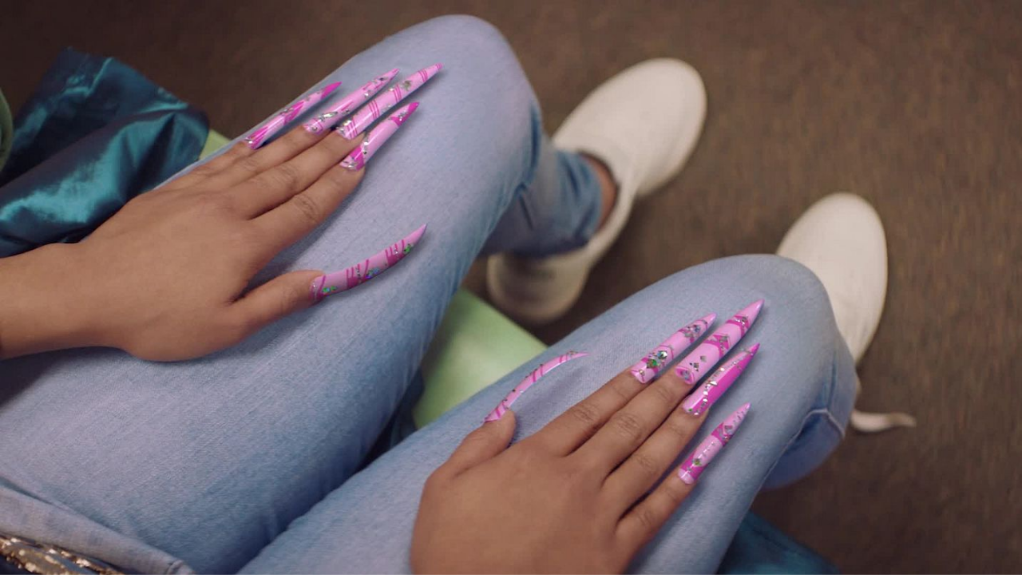

--- FILE ---
content_type: text/html; charset=UTF-8
request_url: https://revolverfilm.slateapp.com/embed/20?volume=0&custom_type=hover
body_size: 5999
content:
<!DOCTYPE html>
<html lang="en">
  <head><script type="text/javascript" data-name="slate.trackjs.js">
;window._trackJs = {token: "1c5e291727bf43d985b6e56b6fe38b19", network: { error: true }, faultURL: "/fault.gif", usageURL: "/usage.gif", errorURL: "/capture", errorNoSSLURL: "/capture"};
</script>
<script type="text/javascript" data-name="slate.options.js">
;var Slate = Slate || {}; Slate.Options = {"kernel_name":"frontend","app_version":"1.92.0","mixpanel_token":"1399be9a29435a39c3735883315b3bdf","resizer_secret":"ThisIsASecret","resizer_domain":"d17mj1ha1c2g57.cloudfront.net","imgproxy_domain":"images.slatecdn.net","imgproxy_key":"ad97c558af8683ecc0b463ec453a439c23eb8ac22e633b2f084b6f8ca0c34ccc83f228e4d129b745142313719dc5e4fa066e2ed094df0fb3507286dfc63b9835","imgproxy_salt":"a51b9a1771ee0da39c86a0656f87a26b4dcef6388281eaaa2d09474041841ba29a4bf58ae4c816af6d3039d02fe1abb23cfa6fe53b595cf4fe43606b40e48cfa","imgproxy_use":true,"zipper_domain":"archiver.slatecdn.net","client_url":"https:\/\/revolverfilm.slateapp.com","client_name":"revolverfilm","client_environment":"production","static_files_domain":"static.slatecdn.net","request_id":"3346e53fbb8ef53a5de86f179d9e08ee","sso_accounts_domain":"account.slateapp.com","mux_env_key":"ft76ohp5tp0vnirfedeb9s598","treatment_host":"https:\/\/app.trtmnts.com","brands":true,"client.company_name":"Revolver","saas.player.ios.streaming.enabled":true,"saas.resizer.enabled":false,"saas.https.enabled":false};
</script>
<script type="text/javascript" src="https://static.slatecdn.net/dist/1.92.0/b4440fe8f826185a26cc41d4d0729a9f.js" data-package="base"></script>
<link href="https://static.slatecdn.net/dist/1.92.0/74009fdf7e72169429c33753b98e1632.css" rel="stylesheet" type="text/css" data-package="base" />

    <meta http-equiv="Content-Type" content="text/html; charset=utf-8" />
    <link rel="icon" type="image/png"  href="https://static.slatecdn.net/themes/default/1.0.70/favicon.png">
    <title>Hover State AN Reebok</title>

    <!--[if lt IE 9]>
    <script src="//html5shiv.googlecode.com/svn/trunk/html5.js"></script>
    <![endif]-->
    
    <style type="text/css">
   
     /*Everything in the player controls is targetable via CSS .fp-ui etc*/
      html, body,
      .flowplayer {
        margin:0; 
        padding:0;
      }
      .unmute {
        position: absolute;
        display: none;
        top: 50%;
        margin-top: -25px;
        left: 50%;
        margin-left:  -25px;
        z-index: 1;
        opacity: 0;
        transition: opacity 0.1s cubic-bezier(0.2, 0, 0.07, 1), transform 0.2s cubic-bezier(0.2, 0, 0.07, 1);
      }
      .active {
          opacity: 0.8;
          display: block;
      }
      .hidden {
          opacity: 0;
          transform: scale(6);
      }
      .unmute > * {
          pointer-events: none;
      }
      .unmute path {
          fill: white;
      }
      .slate-player .flowplayer .fp-progress:after,
      .slate-player .flowplayer .fp-volumebar .fp-color {
        background-color: rgb(210, 210, 210);
      }


	.unmute{display:none !important;}
	
	.slate-player .flowplayer .fp-ui{display:none !important;}


    </style>
    <script src="//code.jquery.com/jquery-3.4.0.min.js"></script>
    <script>
       
    $(function() {
        if (window.Slate !== undefined && window.Slate.Player !== undefined) {
            window.Slate.Player.registerPlugin(function(player) {
                player.on('load', function(clip, video, ev, flowplayer) {
                    if ($('[data-player] .fp-controls .fp-fullscreen').length == 0) {
                        $('[data-player] .fp-fullscreen').appendTo('[data-player] .fp-controls');
                    }
                });
            });
        }
        
        flowplayer(function (api, root) {
            api.on("resume", function () {
                $('.fp-fullscreen').appendTo('.fp-controls');
                if ($('#video-item').hasClass('is-muted')) {
                    $('.unmute').addClass('active');
                } 
            });
        });

        $('.unmute').on('click', function(){
           flowplayer('#video-item').mute();
           $(this).addClass('hidden')
                  .fadeOut(200);
        });


	flowplayer(function (api, root) {
		api.on("finish", function () {
			flowplayer('#video-item').play();
		});
	});


    });
        
    </script>
  <script src="https://static.slatecdn.net/t.js?v=1.92.0" type="text/javascript" data-package="no-min"></script>
<script type="text/javascript" src="https://static.slatecdn.net/dist/1.92.0/500f1387d756fcb7b4631fd83e0606c2.js" data-package="app"></script>
<script type="text/javascript" src="/_slate/flowplayer.config.js?v=1.92.0" data-package="app"></script>
<script type="text/javascript" src="/_slate_plugins/flowplayer.embed.config.js?v=1.92.0" data-package="app"></script>
<script type="text/javascript" src="https://static.slatecdn.net/dist/1.92.0/b2a7c9a71dea8464cb07d6adcce3a7ad.js" data-package="app"></script>
</head>
<body>

    <div style="background-image:url(https://images.slatecdn.net/mdvNR0VLZssewW9-jXujy7hxF5jo--9dvDaT5HkpWI4/w:1440/q:80/aHR0cHM6Ly9tZWRp/YS11cy13ZXN0c2xh/dGVhcHBjb20uczMu/dXMtd2VzdC0xLmFt/YXpvbmF3cy5jb20v/cmV2b2x2ZXJmaWxt/L3Byb2R1Y3Rpb24v/Y2xpcHMvMjAtNjEz/YWIzYzAxOGVhZTEu/MzkzNjEzMzgtNDU0/MTAwYTFjODM5OTNk/ZWMwNzhjNDM5M2Uw/MGNmZTEuanBn?v=1&format=jpeg);background-repeat: no-repeat;background-size:cover;">
    <svg class="unmute" viewBox="0 -50 511.93551 511" width="50px" xmlns="http://www.w3.org/2000/svg"><path d="m208.269531 403.269531v-394.152343c-.007812-3.445313-2.058593-6.558594-5.21875-7.929688-3.160156-1.375-6.832031-.746094-9.359375 1.59375l-106.910156 99.277344v208.273437l106.910156 99.273438c2.527344 2.34375 6.199219 2.96875 9.359375 1.597656 3.160157-1.375 5.210938-4.488281 5.21875-7.933594zm0 0"></path><path d="m69.421875 310.332031v-208.273437h-52.066406c-9.585938 0-17.355469 7.769531-17.355469 17.355468v173.558594c0 9.585938 7.769531 17.359375 17.355469 17.359375zm0 0"></path><path d="m254.265625 297.398438 36.359375 36.363281c1.621094 1.625 3.824219 2.539062 6.117188 2.539062 2.296874 0 4.496093-.914062 6.117187-2.539062l78.972656-78.96875 78.96875 78.96875c1.621094 1.625 3.820313 2.539062 6.117188 2.539062s4.496093-.914062 6.117187-2.539062l36.363282-36.363281c1.625-1.621094 2.535156-3.820313 2.535156-6.117188 0-2.292969-.910156-4.496094-2.535156-6.117188l-78.972657-78.96875 78.972657-78.96875c1.625-1.621093 2.535156-3.824218 2.535156-6.121093 0-2.292969-.910156-4.496094-2.535156-6.117188l-36.363282-36.359375c-1.621094-1.625-3.820312-2.539062-6.117187-2.539062s-4.496094.914062-6.117188 2.539062l-78.96875 78.96875-78.972656-78.96875c-1.621094-1.625-3.820313-2.539062-6.117187-2.539062-2.292969 0-4.496094.914062-6.117188 2.539062l-36.359375 36.359375c-1.625 1.621094-2.539063 3.824219-2.539063 6.117188 0 2.296875.914063 4.5 2.539063 6.121093l78.96875 78.96875-78.96875 78.96875c-1.625 1.621094-2.539063 3.824219-2.539063 6.117188 0 2.296875.914063 4.496094 2.539063 6.117188zm0 0"></path></svg>
        <div class="slate-player" data-player="player-0" data-clip="{&quot;version&quot;:[],&quot;brand&quot;:{&quot;id&quot;:1,&quot;name&quot;:&quot;Revolver&quot;,&quot;logo&quot;:{&quot;id&quot;:110689,&quot;name&quot;:&quot;Revolver LOGO-9&quot;,&quot;remote_address&quot;:&quot;https:\/\/d1ko11x0ybxl0h.cloudfront.net\/revolverfilm\/production\/clips\/338a00d5-a2bf-470a-9e44-fff6746a7718\/revolver-logo-9.png&quot;,&quot;extension&quot;:&quot;png&quot;,&quot;created_at&quot;:&quot;2022-11-21T03:52:14+00:00&quot;,&quot;urlname&quot;:&quot;revolver-logo-9-3&quot;,&quot;path&quot;:null,&quot;original_filename&quot;:&quot;Revolver LOGO-9.png&quot;,&quot;size&quot;:23634,&quot;mediaInfo&quot;:null},&quot;domain&quot;:&quot;https:\/\/revolver.ws\/&quot;,&quot;address&quot;:&quot;&lt;p&gt;14 Maddison Street, East Redfern NSW 2016 Australia&lt;\/p&gt;&quot;,&quot;addresses&quot;:[{&quot;id&quot;:&quot;6411d6217e2d5&quot;,&quot;phone&quot;:&quot;+61 2 9363 2122&quot;,&quot;address&quot;:&quot;&lt;p&gt;14 Maddison Street, East Redfern NSW 2016 Australia&lt;\/p&gt;&quot;,&quot;location&quot;:&quot;REVOLVER&quot;,&quot;contact_email&quot;:&quot;mail@revolver.ws&quot;}],&quot;contact_email&quot;:&quot;mail@revolver.ws&quot;,&quot;phone_number&quot;:&quot;+61293632122&quot;,&quot;theme_skin&quot;:&quot;custom&quot;,&quot;theme_skin_custom_background_color&quot;:&quot;rgb(10, 10, 10)&quot;,&quot;theme_skin_custom_text_color&quot;:&quot;#e7e5e7&quot;,&quot;main_accent&quot;:&quot;rgb(210, 210, 210)&quot;,&quot;main_accent_contrast_text&quot;:&quot;#212121&quot;,&quot;showreel_template&quot;:&quot;full_bleed&quot;,&quot;column_choice&quot;:&quot;three&quot;,&quot;google_font&quot;:&quot;Open Sans&quot;,&quot;socials&quot;:{&quot;imdb&quot;:null,&quot;vine&quot;:null,&quot;vimeo&quot;:null,&quot;tiktok&quot;:null,&quot;spotify&quot;:null,&quot;twitter&quot;:null,&quot;youtube&quot;:null,&quot;facebook&quot;:&quot;https:\/\/www.facebook.com\/revolverwork&quot;,&quot;linkedin&quot;:null,&quot;instagram&quot;:&quot;https:\/\/www.instagram.com\/revolver.ws\/&quot;,&quot;soundcloud&quot;:null},&quot;backgroundColor&quot;:&quot;rgb(10, 10, 10)&quot;},&quot;brand_office&quot;:{&quot;id&quot;:&quot;6411d6217e2d5&quot;,&quot;phone&quot;:&quot;+61 2 9363 2122&quot;,&quot;address&quot;:&quot;&lt;p&gt;14 Maddison Street, East Redfern NSW 2016 Australia&lt;\/p&gt;&quot;,&quot;location&quot;:&quot;REVOLVER&quot;,&quot;contact_email&quot;:&quot;mail@revolver.ws&quot;},&quot;id&quot;:20,&quot;title&quot;:&quot;Hover State AN Reebok&quot;,&quot;description&quot;:null,&quot;artists_ids&quot;:[],&quot;artists_names&quot;:[],&quot;publication_date&quot;:&quot;2021-09-10T00:00:00+00:00&quot;,&quot;client&quot;:null,&quot;agency&quot;:null,&quot;categories&quot;:[],&quot;content_types&quot;:[],&quot;type&quot;:&quot;clip&quot;,&quot;urlname&quot;:&quot;hover-state-an-reebok&quot;,&quot;download_allowed&quot;:false,&quot;assigned_extended_attributes&quot;:{&quot;version&quot;:[]},&quot;thumbnail&quot;:{&quot;id&quot;:790,&quot;name&quot;:&quot;20-613ab3c018eae1.39361338-454100a1c83993dec078c4393e00cfe1.jpg&quot;,&quot;remote_address&quot;:&quot;https:\/\/d1ko11x0ybxl0h.cloudfront.net\/revolverfilm\/production\/clips\/20-613ab3c018eae1.39361338-454100a1c83993dec078c4393e00cfe1.jpg&quot;,&quot;extension&quot;:&quot;jpg&quot;,&quot;created_at&quot;:&quot;2021-09-10T01:25:07+00:00&quot;,&quot;urlname&quot;:&quot;20-613ab3c018eae1-39361338-454100a1c83993dec078c4393e00cfe1-jpg&quot;,&quot;path&quot;:null,&quot;original_filename&quot;:&quot;20-613ab3c018eae1.39361338-454100a1c83993dec078c4393e00cfe1.jpg&quot;,&quot;size&quot;:90729,&quot;mediaInfo&quot;:null},&quot;thumbnails&quot;:[{&quot;file&quot;:{&quot;id&quot;:781,&quot;name&quot;:&quot;20-613ab3c018c6e7.35984721-d86ef8e98e9b392124d0a26d31924c5f.jpg&quot;,&quot;remote_address&quot;:&quot;https:\/\/d1ko11x0ybxl0h.cloudfront.net\/revolverfilm\/production\/clips\/20-613ab3c018c6e7.35984721-d86ef8e98e9b392124d0a26d31924c5f.jpg&quot;,&quot;extension&quot;:&quot;jpg&quot;,&quot;created_at&quot;:&quot;2021-09-10T01:25:06+00:00&quot;,&quot;urlname&quot;:&quot;20-613ab3c018c6e7-35984721-d86ef8e98e9b392124d0a26d31924c5f-jpg&quot;,&quot;path&quot;:null,&quot;original_filename&quot;:&quot;20-613ab3c018c6e7.35984721-d86ef8e98e9b392124d0a26d31924c5f.jpg&quot;,&quot;size&quot;:84328,&quot;mediaInfo&quot;:null},&quot;timestamp&quot;:null},{&quot;file&quot;:{&quot;id&quot;:782,&quot;name&quot;:&quot;20-613ab3c018cd97.23059991-390653b9c44138b4d57c0f57a3f53901.jpg&quot;,&quot;remote_address&quot;:&quot;https:\/\/d1ko11x0ybxl0h.cloudfront.net\/revolverfilm\/production\/clips\/20-613ab3c018cd97.23059991-390653b9c44138b4d57c0f57a3f53901.jpg&quot;,&quot;extension&quot;:&quot;jpg&quot;,&quot;created_at&quot;:&quot;2021-09-10T01:25:06+00:00&quot;,&quot;urlname&quot;:&quot;20-613ab3c018cd97-23059991-390653b9c44138b4d57c0f57a3f53901-jpg&quot;,&quot;path&quot;:null,&quot;original_filename&quot;:&quot;20-613ab3c018cd97.23059991-390653b9c44138b4d57c0f57a3f53901.jpg&quot;,&quot;size&quot;:85687,&quot;mediaInfo&quot;:null},&quot;timestamp&quot;:null},{&quot;file&quot;:{&quot;id&quot;:783,&quot;name&quot;:&quot;20-613ab3c018d1c4.87707080-3b015975255328e2a54557a1968ebc90.jpg&quot;,&quot;remote_address&quot;:&quot;https:\/\/d1ko11x0ybxl0h.cloudfront.net\/revolverfilm\/production\/clips\/20-613ab3c018d1c4.87707080-3b015975255328e2a54557a1968ebc90.jpg&quot;,&quot;extension&quot;:&quot;jpg&quot;,&quot;created_at&quot;:&quot;2021-09-10T01:25:06+00:00&quot;,&quot;urlname&quot;:&quot;20-613ab3c018d1c4-87707080-3b015975255328e2a54557a1968ebc90-jpg&quot;,&quot;path&quot;:null,&quot;original_filename&quot;:&quot;20-613ab3c018d1c4.87707080-3b015975255328e2a54557a1968ebc90.jpg&quot;,&quot;size&quot;:86505,&quot;mediaInfo&quot;:null},&quot;timestamp&quot;:null},{&quot;file&quot;:{&quot;id&quot;:784,&quot;name&quot;:&quot;20-613ab3c018d586.00179007-63ffe944f90e941d70f0a1370404f5f0.jpg&quot;,&quot;remote_address&quot;:&quot;https:\/\/d1ko11x0ybxl0h.cloudfront.net\/revolverfilm\/production\/clips\/20-613ab3c018d586.00179007-63ffe944f90e941d70f0a1370404f5f0.jpg&quot;,&quot;extension&quot;:&quot;jpg&quot;,&quot;created_at&quot;:&quot;2021-09-10T01:25:06+00:00&quot;,&quot;urlname&quot;:&quot;20-613ab3c018d586-00179007-63ffe944f90e941d70f0a1370404f5f0-jpg&quot;,&quot;path&quot;:null,&quot;original_filename&quot;:&quot;20-613ab3c018d586.00179007-63ffe944f90e941d70f0a1370404f5f0.jpg&quot;,&quot;size&quot;:88732,&quot;mediaInfo&quot;:null},&quot;timestamp&quot;:null},{&quot;file&quot;:{&quot;id&quot;:785,&quot;name&quot;:&quot;20-613ab3c018d919.83229224-3be01ab4b68b972e2fbf105d98b96b80.jpg&quot;,&quot;remote_address&quot;:&quot;https:\/\/d1ko11x0ybxl0h.cloudfront.net\/revolverfilm\/production\/clips\/20-613ab3c018d919.83229224-3be01ab4b68b972e2fbf105d98b96b80.jpg&quot;,&quot;extension&quot;:&quot;jpg&quot;,&quot;created_at&quot;:&quot;2021-09-10T01:25:06+00:00&quot;,&quot;urlname&quot;:&quot;20-613ab3c018d919-83229224-3be01ab4b68b972e2fbf105d98b96b80-jpg&quot;,&quot;path&quot;:null,&quot;original_filename&quot;:&quot;20-613ab3c018d919.83229224-3be01ab4b68b972e2fbf105d98b96b80.jpg&quot;,&quot;size&quot;:85689,&quot;mediaInfo&quot;:null},&quot;timestamp&quot;:null},{&quot;file&quot;:{&quot;id&quot;:786,&quot;name&quot;:&quot;20-613ab3c018dcd0.91544248-7325f20e0fd619af266bbcfb7d354e2b.jpg&quot;,&quot;remote_address&quot;:&quot;https:\/\/d1ko11x0ybxl0h.cloudfront.net\/revolverfilm\/production\/clips\/20-613ab3c018dcd0.91544248-7325f20e0fd619af266bbcfb7d354e2b.jpg&quot;,&quot;extension&quot;:&quot;jpg&quot;,&quot;created_at&quot;:&quot;2021-09-10T01:25:06+00:00&quot;,&quot;urlname&quot;:&quot;20-613ab3c018dcd0-91544248-7325f20e0fd619af266bbcfb7d354e2b-jpg&quot;,&quot;path&quot;:null,&quot;original_filename&quot;:&quot;20-613ab3c018dcd0.91544248-7325f20e0fd619af266bbcfb7d354e2b.jpg&quot;,&quot;size&quot;:85363,&quot;mediaInfo&quot;:null},&quot;timestamp&quot;:null},{&quot;file&quot;:{&quot;id&quot;:787,&quot;name&quot;:&quot;20-613ab3c018e065.47608180-d5808b001f54a8f8f51e8133f4554454.jpg&quot;,&quot;remote_address&quot;:&quot;https:\/\/d1ko11x0ybxl0h.cloudfront.net\/revolverfilm\/production\/clips\/20-613ab3c018e065.47608180-d5808b001f54a8f8f51e8133f4554454.jpg&quot;,&quot;extension&quot;:&quot;jpg&quot;,&quot;created_at&quot;:&quot;2021-09-10T01:25:06+00:00&quot;,&quot;urlname&quot;:&quot;20-613ab3c018e065-47608180-d5808b001f54a8f8f51e8133f4554454-jpg&quot;,&quot;path&quot;:null,&quot;original_filename&quot;:&quot;20-613ab3c018e065.47608180-d5808b001f54a8f8f51e8133f4554454.jpg&quot;,&quot;size&quot;:87081,&quot;mediaInfo&quot;:null},&quot;timestamp&quot;:null},{&quot;file&quot;:{&quot;id&quot;:788,&quot;name&quot;:&quot;20-613ab3c018e3d5.38946372-fafe6e63b015185a402507cfe53802b5.jpg&quot;,&quot;remote_address&quot;:&quot;https:\/\/d1ko11x0ybxl0h.cloudfront.net\/revolverfilm\/production\/clips\/20-613ab3c018e3d5.38946372-fafe6e63b015185a402507cfe53802b5.jpg&quot;,&quot;extension&quot;:&quot;jpg&quot;,&quot;created_at&quot;:&quot;2021-09-10T01:25:07+00:00&quot;,&quot;urlname&quot;:&quot;20-613ab3c018e3d5-38946372-fafe6e63b015185a402507cfe53802b5-jpg&quot;,&quot;path&quot;:null,&quot;original_filename&quot;:&quot;20-613ab3c018e3d5.38946372-fafe6e63b015185a402507cfe53802b5.jpg&quot;,&quot;size&quot;:91577,&quot;mediaInfo&quot;:null},&quot;timestamp&quot;:null},{&quot;file&quot;:{&quot;id&quot;:789,&quot;name&quot;:&quot;20-613ab3c018e755.85009589-9957a5221f64677455fe8b47a3fa576e.jpg&quot;,&quot;remote_address&quot;:&quot;https:\/\/d1ko11x0ybxl0h.cloudfront.net\/revolverfilm\/production\/clips\/20-613ab3c018e755.85009589-9957a5221f64677455fe8b47a3fa576e.jpg&quot;,&quot;extension&quot;:&quot;jpg&quot;,&quot;created_at&quot;:&quot;2021-09-10T01:25:07+00:00&quot;,&quot;urlname&quot;:&quot;20-613ab3c018e755-85009589-9957a5221f64677455fe8b47a3fa576e-jpg&quot;,&quot;path&quot;:null,&quot;original_filename&quot;:&quot;20-613ab3c018e755.85009589-9957a5221f64677455fe8b47a3fa576e.jpg&quot;,&quot;size&quot;:89748,&quot;mediaInfo&quot;:null},&quot;timestamp&quot;:null},{&quot;file&quot;:{&quot;id&quot;:790,&quot;name&quot;:&quot;20-613ab3c018eae1.39361338-454100a1c83993dec078c4393e00cfe1.jpg&quot;,&quot;remote_address&quot;:&quot;https:\/\/d1ko11x0ybxl0h.cloudfront.net\/revolverfilm\/production\/clips\/20-613ab3c018eae1.39361338-454100a1c83993dec078c4393e00cfe1.jpg&quot;,&quot;extension&quot;:&quot;jpg&quot;,&quot;created_at&quot;:&quot;2021-09-10T01:25:07+00:00&quot;,&quot;urlname&quot;:&quot;20-613ab3c018eae1-39361338-454100a1c83993dec078c4393e00cfe1-jpg&quot;,&quot;path&quot;:null,&quot;original_filename&quot;:&quot;20-613ab3c018eae1.39361338-454100a1c83993dec078c4393e00cfe1.jpg&quot;,&quot;size&quot;:90729,&quot;mediaInfo&quot;:null},&quot;timestamp&quot;:null},{&quot;file&quot;:{&quot;id&quot;:791,&quot;name&quot;:&quot;20-613ab3c018ee35.03713347-9cb75fea7bd0524afd7619b6120bad33.jpg&quot;,&quot;remote_address&quot;:&quot;https:\/\/d1ko11x0ybxl0h.cloudfront.net\/revolverfilm\/production\/clips\/20-613ab3c018ee35.03713347-9cb75fea7bd0524afd7619b6120bad33.jpg&quot;,&quot;extension&quot;:&quot;jpg&quot;,&quot;created_at&quot;:&quot;2021-09-10T01:25:07+00:00&quot;,&quot;urlname&quot;:&quot;20-613ab3c018ee35-03713347-9cb75fea7bd0524afd7619b6120bad33-jpg&quot;,&quot;path&quot;:null,&quot;original_filename&quot;:&quot;20-613ab3c018ee35.03713347-9cb75fea7bd0524afd7619b6120bad33.jpg&quot;,&quot;size&quot;:94300,&quot;mediaInfo&quot;:null},&quot;timestamp&quot;:null},{&quot;file&quot;:{&quot;id&quot;:792,&quot;name&quot;:&quot;20-613ab3c018f1a3.82880389-9437a8258509a05887f0481d40ad4bb4.jpg&quot;,&quot;remote_address&quot;:&quot;https:\/\/d1ko11x0ybxl0h.cloudfront.net\/revolverfilm\/production\/clips\/20-613ab3c018f1a3.82880389-9437a8258509a05887f0481d40ad4bb4.jpg&quot;,&quot;extension&quot;:&quot;jpg&quot;,&quot;created_at&quot;:&quot;2021-09-10T01:25:07+00:00&quot;,&quot;urlname&quot;:&quot;20-613ab3c018f1a3-82880389-9437a8258509a05887f0481d40ad4bb4-jpg&quot;,&quot;path&quot;:null,&quot;original_filename&quot;:&quot;20-613ab3c018f1a3.82880389-9437a8258509a05887f0481d40ad4bb4.jpg&quot;,&quot;size&quot;:91804,&quot;mediaInfo&quot;:null},&quot;timestamp&quot;:null},{&quot;file&quot;:{&quot;id&quot;:793,&quot;name&quot;:&quot;20-613ab3c018f509.43676112-dd934c432c634f6926baae38e73543c9.jpg&quot;,&quot;remote_address&quot;:&quot;https:\/\/d1ko11x0ybxl0h.cloudfront.net\/revolverfilm\/production\/clips\/20-613ab3c018f509.43676112-dd934c432c634f6926baae38e73543c9.jpg&quot;,&quot;extension&quot;:&quot;jpg&quot;,&quot;created_at&quot;:&quot;2021-09-10T01:25:07+00:00&quot;,&quot;urlname&quot;:&quot;20-613ab3c018f509-43676112-dd934c432c634f6926baae38e73543c9-jpg&quot;,&quot;path&quot;:null,&quot;original_filename&quot;:&quot;20-613ab3c018f509.43676112-dd934c432c634f6926baae38e73543c9.jpg&quot;,&quot;size&quot;:91386,&quot;mediaInfo&quot;:null},&quot;timestamp&quot;:null},{&quot;file&quot;:{&quot;id&quot;:794,&quot;name&quot;:&quot;20-613ab3c018f889.95877027-23a4787a3b2fe563a42af90bc6c1035d.jpg&quot;,&quot;remote_address&quot;:&quot;https:\/\/d1ko11x0ybxl0h.cloudfront.net\/revolverfilm\/production\/clips\/20-613ab3c018f889.95877027-23a4787a3b2fe563a42af90bc6c1035d.jpg&quot;,&quot;extension&quot;:&quot;jpg&quot;,&quot;created_at&quot;:&quot;2021-09-10T01:25:08+00:00&quot;,&quot;urlname&quot;:&quot;20-613ab3c018f889-95877027-23a4787a3b2fe563a42af90bc6c1035d-jpg&quot;,&quot;path&quot;:null,&quot;original_filename&quot;:&quot;20-613ab3c018f889.95877027-23a4787a3b2fe563a42af90bc6c1035d.jpg&quot;,&quot;size&quot;:117119,&quot;mediaInfo&quot;:null},&quot;timestamp&quot;:null},{&quot;file&quot;:{&quot;id&quot;:795,&quot;name&quot;:&quot;20-613ab3c018fc06.82654711-83aa29ff6e53f815d6f9fe003546804b.jpg&quot;,&quot;remote_address&quot;:&quot;https:\/\/d1ko11x0ybxl0h.cloudfront.net\/revolverfilm\/production\/clips\/20-613ab3c018fc06.82654711-83aa29ff6e53f815d6f9fe003546804b.jpg&quot;,&quot;extension&quot;:&quot;jpg&quot;,&quot;created_at&quot;:&quot;2021-09-10T01:25:08+00:00&quot;,&quot;urlname&quot;:&quot;20-613ab3c018fc06-82654711-83aa29ff6e53f815d6f9fe003546804b-jpg&quot;,&quot;path&quot;:null,&quot;original_filename&quot;:&quot;20-613ab3c018fc06.82654711-83aa29ff6e53f815d6f9fe003546804b.jpg&quot;,&quot;size&quot;:117726,&quot;mediaInfo&quot;:null},&quot;timestamp&quot;:null},{&quot;file&quot;:{&quot;id&quot;:796,&quot;name&quot;:&quot;20-613ab3c018ff57.40150302-436f33d5260671959ab071053e67a759.jpg&quot;,&quot;remote_address&quot;:&quot;https:\/\/d1ko11x0ybxl0h.cloudfront.net\/revolverfilm\/production\/clips\/20-613ab3c018ff57.40150302-436f33d5260671959ab071053e67a759.jpg&quot;,&quot;extension&quot;:&quot;jpg&quot;,&quot;created_at&quot;:&quot;2021-09-10T01:25:08+00:00&quot;,&quot;urlname&quot;:&quot;20-613ab3c018ff57-40150302-436f33d5260671959ab071053e67a759-jpg&quot;,&quot;path&quot;:null,&quot;original_filename&quot;:&quot;20-613ab3c018ff57.40150302-436f33d5260671959ab071053e67a759.jpg&quot;,&quot;size&quot;:118289,&quot;mediaInfo&quot;:null},&quot;timestamp&quot;:null},{&quot;file&quot;:{&quot;id&quot;:797,&quot;name&quot;:&quot;20-613ab3c01902a3.47996545-1df71b47918e56f6750c4b58a71545c2.jpg&quot;,&quot;remote_address&quot;:&quot;https:\/\/d1ko11x0ybxl0h.cloudfront.net\/revolverfilm\/production\/clips\/20-613ab3c01902a3.47996545-1df71b47918e56f6750c4b58a71545c2.jpg&quot;,&quot;extension&quot;:&quot;jpg&quot;,&quot;created_at&quot;:&quot;2021-09-10T01:25:08+00:00&quot;,&quot;urlname&quot;:&quot;20-613ab3c01902a3-47996545-1df71b47918e56f6750c4b58a71545c2-jpg&quot;,&quot;path&quot;:null,&quot;original_filename&quot;:&quot;20-613ab3c01902a3.47996545-1df71b47918e56f6750c4b58a71545c2.jpg&quot;,&quot;size&quot;:115231,&quot;mediaInfo&quot;:null},&quot;timestamp&quot;:null},{&quot;file&quot;:{&quot;id&quot;:798,&quot;name&quot;:&quot;20-613ab3c01905f2.69690909-1af673a435c3a8d01301301106ebd384.jpg&quot;,&quot;remote_address&quot;:&quot;https:\/\/d1ko11x0ybxl0h.cloudfront.net\/revolverfilm\/production\/clips\/20-613ab3c01905f2.69690909-1af673a435c3a8d01301301106ebd384.jpg&quot;,&quot;extension&quot;:&quot;jpg&quot;,&quot;created_at&quot;:&quot;2021-09-10T01:25:08+00:00&quot;,&quot;urlname&quot;:&quot;20-613ab3c01905f2-69690909-1af673a435c3a8d01301301106ebd384-jpg&quot;,&quot;path&quot;:null,&quot;original_filename&quot;:&quot;20-613ab3c01905f2.69690909-1af673a435c3a8d01301301106ebd384.jpg&quot;,&quot;size&quot;:118306,&quot;mediaInfo&quot;:null},&quot;timestamp&quot;:null},{&quot;file&quot;:{&quot;id&quot;:799,&quot;name&quot;:&quot;20-613ab3c0190b60.57430286-8f1bddcd8f15be314a0bc57c46204004.jpg&quot;,&quot;remote_address&quot;:&quot;https:\/\/d1ko11x0ybxl0h.cloudfront.net\/revolverfilm\/production\/clips\/20-613ab3c0190b60.57430286-8f1bddcd8f15be314a0bc57c46204004.jpg&quot;,&quot;extension&quot;:&quot;jpg&quot;,&quot;created_at&quot;:&quot;2021-09-10T01:25:08+00:00&quot;,&quot;urlname&quot;:&quot;20-613ab3c0190b60-57430286-8f1bddcd8f15be314a0bc57c46204004-jpg&quot;,&quot;path&quot;:null,&quot;original_filename&quot;:&quot;20-613ab3c0190b60.57430286-8f1bddcd8f15be314a0bc57c46204004.jpg&quot;,&quot;size&quot;:120972,&quot;mediaInfo&quot;:null},&quot;timestamp&quot;:null}],&quot;streams&quot;:{&quot;1&quot;:{&quot;id&quot;:68,&quot;status&quot;:3,&quot;file&quot;:{&quot;id&quot;:780,&quot;name&quot;:&quot;3e694a11-395d-4bc7-b6bd-8225e9c76e9c-1920x1080.5000.mp4&quot;,&quot;remote_address&quot;:&quot;https:\/\/d1ko11x0ybxl0h.cloudfront.net\/revolverfilm\/production\/clips\/3e694a11-395d-4bc7-b6bd-8225e9c76e9c-1920x1080.5000.mp4&quot;,&quot;extension&quot;:&quot;mp4&quot;,&quot;created_at&quot;:&quot;2021-09-10T01:24:18+00:00&quot;,&quot;urlname&quot;:&quot;3e694a11-395d-4bc7-b6bd-8225e9c76e9c-1920x1080-5000-mp4&quot;,&quot;path&quot;:null,&quot;original_filename&quot;:null,&quot;size&quot;:2326270,&quot;mediaInfo&quot;:null},&quot;stream_type&quot;:{&quot;id&quot;:1,&quot;bitrate&quot;:8000,&quot;x_size&quot;:1920,&quot;y_size&quot;:1080,&quot;audio_bitrate&quot;:320,&quot;video_codec&quot;:&quot;libx264&quot;,&quot;output&quot;:&quot;mp4&quot;}}},&quot;original_file&quot;:{&quot;id&quot;:778,&quot;name&quot;:&quot;AN_Nails_Reebook_1080p_V2&quot;,&quot;remote_address&quot;:&quot;https:\/\/d1ko11x0ybxl0h.cloudfront.net\/revolverfilm\/production\/clips\/6feb3c91-74c1-4a29-bdde-12d7c86b92af\/an-nails-reebook-1080p-v2.mp4&quot;,&quot;extension&quot;:&quot;mp4&quot;,&quot;created_at&quot;:&quot;2021-09-10T01:23:57+00:00&quot;,&quot;urlname&quot;:&quot;an-nails-reebook-1080p-v2&quot;,&quot;path&quot;:null,&quot;original_filename&quot;:&quot;AN_Nails_Reebook_1080p_V2.mp4&quot;,&quot;size&quot;:3577007,&quot;mediaInfo&quot;:null},&quot;is_embeddable&quot;:true,&quot;embedded_url&quot;:&quot;https:\/\/revolverfilm.slateapp.com\/embed\/clip\/20&quot;,&quot;is_encoded&quot;:true,&quot;thumbnail_colors&quot;:null,&quot;encoding_media_info&quot;:null,&quot;snippets&quot;:[]}" data-showreel="null" data-advance="" data-autoplay="" data-loop="" data-type="clip" data-options="{&quot;advance&quot;:null,&quot;autoplay&quot;:false,&quot;loop&quot;:false,&quot;noembed&quot;:&quot;clip&quot;,&quot;volume&quot;:0}" data-media="[]">

    <div data-illustrationplayer></div>
    <div data-videoplayer id="video-item" data-fullscreen="1"></div>
</div>    </div>


<script type="text/javascript" src="https://static.slatecdn.net/dist/1.92.0/6cde90c1e9739e36cfbd9f323fa0166e.js" data-package="tracking"></script>
</body>
</html>